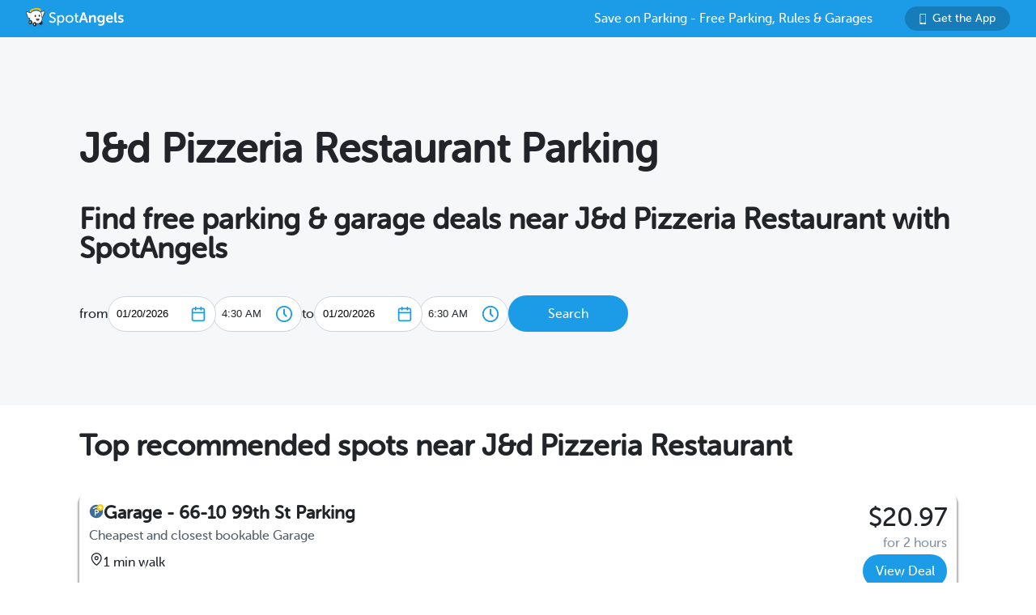

--- FILE ---
content_type: text/html; charset=utf-8
request_url: https://www.spotangels.com/nyc/restaurant/j%26d-pizzeria-restaurant-parking
body_size: 10663
content:
<!doctype html>
<html data-n-head-ssr>
  <head >
    <title>Free Parking &amp; Garage Deals from $20.97 for for 2 hours near J&amp;d Pizzeria Restaurant | SpotAngels - January 2026</title><meta data-n-head="ssr" charset="utf-8"><meta data-n-head="ssr" name="viewport" content="width=device-width, initial-scale=1"><meta data-n-head="ssr" name="twitter:card" content="summary"><meta data-n-head="ssr" name="twitter:site" content="@SpotAngels"><meta data-n-head="ssr" name="twitter:title" content="SpotAngels: Free Parking, Garage Deals &amp; Street Parking Rules"><meta data-n-head="ssr" name="twitter:description" content="Featured by Apple and Google as &quot;Waze for parking&quot;, SpotAngels is the world&#x27;s largest community-based parking app. Find free parking, get garage deals and check street parking rules in NYC, SF, LA, Chicago, Boston, DC &amp; 200 more cities. Join other drivers in your city &amp; save time and money on parking!"><meta data-n-head="ssr" name="twitter:image" content="https://www.spotangels.com/images/twitter-share.png"><meta data-n-head="ssr" property="og:url" content="https://www.spotangels.com"><meta data-n-head="ssr" property="og:type" content="website"><meta data-n-head="ssr" property="og:title" content="SpotAngels: Free Parking, Garage Deals &amp; Street Parking Rules"><meta data-n-head="ssr" property="og:description" content="Featured by Apple and Google as &quot;Waze for parking&quot;, SpotAngels is the world&#x27;s largest community-based parking app. Find free parking, get garage deals and check street parking rules in NYC, SF, LA, Chicago, Boston, DC &amp; 200 more cities. Join other drivers in your city &amp; save time and money on parking!"><meta data-n-head="ssr" property="og:image" content="https://www.spotangels.com/images/facebook-share.png"><meta data-n-head="ssr" property="fb:app_id" content="285855248260521"><meta data-n-head="ssr" data-hid="description" name="description" content="January 20, 2026 - Find free parking near J&amp;d Pizzeria Restaurant, compare rates of parking meters and parking garages, including for overnight parking. SpotAngels parking maps help you find cheap parking. Save money every time you eat out and park near J&amp;d Pizzeria Restaurant, NYC, NY."><meta data-n-head="ssr" name="viewport" content="width=device-width, height=device-height, initial-scale=1, minimum-scale=1, maximum-scale=1, user-scalable=no"><link data-n-head="ssr" rel="icon" type="image/x-icon" href="/favicon.ico"><link data-n-head="ssr" data-hid="canonical" rel="canonical" href="/"><script data-n-head="ssr" src="/js/gtagmanager.js" defer></script><script data-n-head="ssr" src="https://www.googletagmanager.com/gtag/js?id=G-F8W15RK121" defer></script><script data-n-head="ssr" src="https://www.googletagmanager.com/gtag/js?id=UA-101007224-1" defer></script><script data-n-head="ssr" src="/js/gtag.js" defer></script><script data-n-head="ssr" data-hid="adsense" async src="https://pagead2.googlesyndication.com/pagead/js/adsbygoogle.js?client=ca-pub-9835614067758450" crossorigin="anonymous"></script><script data-n-head="ssr" type="application/ld+json">{"@context":"https://schema.org","@type":"SoftwareApplication","name":"SpotAngels","operatingSystem":"ANDROID","applicationCategory":"https://schema.org/TravelApplication","aggregateRating":{"@type":"AggregateRating","ratingValue":"4.7","ratingCount":"1318"},"offers":{"@type":"Offer","price":"0","priceCurrency":"USD"}}</script><script data-n-head="ssr" type="application/ld+json">{"@context":"https://schema.org","@type":"SoftwareApplication","name":"SpotAngels","operatingSystem":"iOS","applicationCategory":"https://schema.org/TravelApplication","aggregateRating":{"@type":"AggregateRating","ratingValue":"4.8","ratingCount":"4259"},"offers":{"@type":"Offer","price":"0","priceCurrency":"USD"}}</script><script data-n-head="ssr" type="application/ld+json">{"@context":"http://schema.org","@type":"ItemList","itemListElement":[{"@type":"ListItem","position":1,"url":"https://v3.spotangels.com/#id=413088332&amp;address=62-60%2099th%20Street,%20New%20York"},{"@type":"ListItem","position":2,"url":"https://v3.spotangels.com/#id=418904578&amp;address=6101%20Junction%20Boulevard,%20New%20York"},{"@type":"ListItem","position":3,"url":"https://v3.spotangels.com/#id=2051260&amp;address=99th%20Street,%20New%20York"},{"@type":"ListItem","position":4,"url":"https://v3.spotangels.com/#id=2051322&amp;address=63-21%2099th%20St,%20Rego%20Park,%20NY%2011374,%20USA"},{"@type":"ListItem","position":5,"url":"https://v3.spotangels.com/#id=2051506&amp;address=9940%2063rd%20Road,%20New%20York"}]}</script><script data-n-head="ssr" type="application/ld+json">{"@context":"http://schema.org","@type":"ItemList","itemListElement":[]}</script><script data-n-head="ssr" type="application/ld+json">{"@context":"http://schema.org","@type":"BreadcrumbList","itemListElement":[{"@type":"ListItem","position":1,"item":{"@id":"https://v3.spotangels.com/nyc-parking","name":"New York City"}},{"@type":"ListItem","position":2,"item":{"@id":"/","name":"J&amp;d Pizzeria Restaurant"}}]}</script><script data-n-head="ssr" type="application/ld+json">{"@context":"https://schema.org","@type":"LocalBusiness","image":"https://v3.spotangels.com/images/spotangels-symbol.svg","@id":"https://www.spotangels.com/","name":"J&amp;d Pizzeria Restaurant","address":{"@type":"PostalAddress","streetAddress":"98-53 63rd Rd","addressLocality":"Rego Park","addressRegion":"NY","postalCode":"11374","addressCountry":"USA"},"aggregateRating":{"@type":"AggregateRating","ratingValue":"4.26","ratingCount":26},"geo":{"@type":"GeoCoordinates","latitude":40.7326234,"longitude":-73.857555},"url":"/","telephone":"NIL"}</script><link rel="preload" href="/_nuxt/18887f2.js" as="script"><link rel="preload" href="/_nuxt/e67b382.js" as="script"><link rel="preload" href="/_nuxt/css/ed2a81e.css" as="style"><link rel="preload" href="/_nuxt/0fb5aa8.js" as="script"><link rel="preload" href="/_nuxt/css/a51766d.css" as="style"><link rel="preload" href="/_nuxt/b2481b0.js" as="script"><link rel="preload" href="/_nuxt/css/ae5c18d.css" as="style"><link rel="preload" href="/_nuxt/316b005.js" as="script"><link rel="preload" href="/_nuxt/e06b471.js" as="script"><link rel="preload" href="/_nuxt/d6bbe77.js" as="script"><link rel="preload" href="/_nuxt/00f232c.js" as="script"><link rel="preload" href="/_nuxt/cef4477.js" as="script"><link rel="stylesheet" href="/_nuxt/css/ed2a81e.css"><link rel="stylesheet" href="/_nuxt/css/a51766d.css"><link rel="stylesheet" href="/_nuxt/css/ae5c18d.css">
  </head>
  <body >
    <div data-server-rendered="true" id="__nuxt"><!----><div id="__layout"><div data-fetch-key="data-v-5dcb6213:0" data-v-5dcb6213><!----> <div class="header" data-v-9dfd2cc0 data-v-5dcb6213><a href="/" data-v-9dfd2cc0><img alt="SpotAngels logo" src="/_nuxt/img/spotangels-white.1ec17f2.svg" width="126" height="24" data-v-9dfd2cc0></a> <div class="header-text-and-button" data-v-9dfd2cc0><div class="header-text" data-v-9dfd2cc0>
      Save on Parking - Free Parking, Rules &amp; Garages
    </div> <a href="https://dl.spotangels.com/QLIf/YNgz8s7lgJ" target="" class="link-button" style="background-color:#167DBA;min-width:130px;width:130px;height:30px;font-size:14px;" data-v-54bb864c data-v-9dfd2cc0><img alt="Get Spotangels app" src="[data-uri]" data-v-54bb864c>Get the App</a></div></div> <div class="head" data-v-3dce0930 data-v-5dcb6213><h1 data-v-3dce0930>
    J&amp;d Pizzeria Restaurant Parking
  </h1> <h2 data-v-3dce0930>
    Find free parking &amp; garage deals near J&amp;d Pizzeria Restaurant with SpotAngels
  </h2> <!----> <div class="geocoder-container" data-v-3dce0930><!----> <div class="date-filter-desktop" data-v-6124f862 data-v-3dce0930><div class="arrival" data-v-6124f862>
    from
    <div class="mx-datepicker" data-v-6124f862><div class="mx-input-wrapper"><input name="date" type="text" autocomplete="off" placeholder="" value="01/20/2026" class="input-calendar-desktop"><i class="mx-icon-calendar"> </i></div><!----></div> <select class="time-select" data-v-0858ade2 data-v-6124f862><option disabled="disabled" value="1768867200000" data-v-0858ade2>
    12:00 AM
  </option><option disabled="disabled" value="1768869000000" data-v-0858ade2>
    12:30 AM
  </option><option disabled="disabled" value="1768870800000" data-v-0858ade2>
    1:00 AM
  </option><option disabled="disabled" value="1768872600000" data-v-0858ade2>
    1:30 AM
  </option><option disabled="disabled" value="1768874400000" data-v-0858ade2>
    2:00 AM
  </option><option disabled="disabled" value="1768876200000" data-v-0858ade2>
    2:30 AM
  </option><option disabled="disabled" value="1768878000000" data-v-0858ade2>
    3:00 AM
  </option><option disabled="disabled" value="1768879800000" data-v-0858ade2>
    3:30 AM
  </option><option disabled="disabled" value="1768881600000" data-v-0858ade2>
    4:00 AM
  </option><option value="1768883400000" selected="selected" data-v-0858ade2>
    4:30 AM
  </option><option value="1768885200000" data-v-0858ade2>
    5:00 AM
  </option><option value="1768887000000" data-v-0858ade2>
    5:30 AM
  </option><option value="1768888800000" data-v-0858ade2>
    6:00 AM
  </option><option value="1768890600000" data-v-0858ade2>
    6:30 AM
  </option><option value="1768892400000" data-v-0858ade2>
    7:00 AM
  </option><option value="1768894200000" data-v-0858ade2>
    7:30 AM
  </option><option value="1768896000000" data-v-0858ade2>
    8:00 AM
  </option><option value="1768897800000" data-v-0858ade2>
    8:30 AM
  </option><option value="1768899600000" data-v-0858ade2>
    9:00 AM
  </option><option value="1768901400000" data-v-0858ade2>
    9:30 AM
  </option><option value="1768903200000" data-v-0858ade2>
    10:00 AM
  </option><option value="1768905000000" data-v-0858ade2>
    10:30 AM
  </option><option value="1768906800000" data-v-0858ade2>
    11:00 AM
  </option><option value="1768908600000" data-v-0858ade2>
    11:30 AM
  </option><option value="1768910400000" data-v-0858ade2>
    12:00 PM
  </option><option value="1768912200000" data-v-0858ade2>
    12:30 PM
  </option><option value="1768914000000" data-v-0858ade2>
    1:00 PM
  </option><option value="1768915800000" data-v-0858ade2>
    1:30 PM
  </option><option value="1768917600000" data-v-0858ade2>
    2:00 PM
  </option><option value="1768919400000" data-v-0858ade2>
    2:30 PM
  </option><option value="1768921200000" data-v-0858ade2>
    3:00 PM
  </option><option value="1768923000000" data-v-0858ade2>
    3:30 PM
  </option><option value="1768924800000" data-v-0858ade2>
    4:00 PM
  </option><option value="1768926600000" data-v-0858ade2>
    4:30 PM
  </option><option value="1768928400000" data-v-0858ade2>
    5:00 PM
  </option><option value="1768930200000" data-v-0858ade2>
    5:30 PM
  </option><option value="1768932000000" data-v-0858ade2>
    6:00 PM
  </option><option value="1768933800000" data-v-0858ade2>
    6:30 PM
  </option><option value="1768935600000" data-v-0858ade2>
    7:00 PM
  </option><option value="1768937400000" data-v-0858ade2>
    7:30 PM
  </option><option value="1768939200000" data-v-0858ade2>
    8:00 PM
  </option><option value="1768941000000" data-v-0858ade2>
    8:30 PM
  </option><option value="1768942800000" data-v-0858ade2>
    9:00 PM
  </option><option value="1768944600000" data-v-0858ade2>
    9:30 PM
  </option><option value="1768946400000" data-v-0858ade2>
    10:00 PM
  </option><option value="1768948200000" data-v-0858ade2>
    10:30 PM
  </option><option value="1768950000000" data-v-0858ade2>
    11:00 PM
  </option><option value="1768951800000" data-v-0858ade2>
    11:30 PM
  </option></select></div> <div class="departure" data-v-6124f862>
    to
    <div class="mx-datepicker" data-v-6124f862><div class="mx-input-wrapper"><input name="date" type="text" autocomplete="off" placeholder="" value="01/20/2026" class="input-calendar-desktop"><i class="mx-icon-calendar"> </i></div><!----></div> <select class="time-select" data-v-0858ade2 data-v-6124f862><option disabled="disabled" value="1768867200000" data-v-0858ade2>
    12:00 AM
  </option><option disabled="disabled" value="1768869000000" data-v-0858ade2>
    12:30 AM
  </option><option disabled="disabled" value="1768870800000" data-v-0858ade2>
    1:00 AM
  </option><option disabled="disabled" value="1768872600000" data-v-0858ade2>
    1:30 AM
  </option><option disabled="disabled" value="1768874400000" data-v-0858ade2>
    2:00 AM
  </option><option disabled="disabled" value="1768876200000" data-v-0858ade2>
    2:30 AM
  </option><option disabled="disabled" value="1768878000000" data-v-0858ade2>
    3:00 AM
  </option><option disabled="disabled" value="1768879800000" data-v-0858ade2>
    3:30 AM
  </option><option disabled="disabled" value="1768881600000" data-v-0858ade2>
    4:00 AM
  </option><option disabled="disabled" value="1768883400000" data-v-0858ade2>
    4:30 AM
  </option><option value="1768885200000" data-v-0858ade2>
    5:00 AM
  </option><option value="1768887000000" data-v-0858ade2>
    5:30 AM
  </option><option value="1768888800000" data-v-0858ade2>
    6:00 AM
  </option><option value="1768890600000" selected="selected" data-v-0858ade2>
    6:30 AM
  </option><option value="1768892400000" data-v-0858ade2>
    7:00 AM
  </option><option value="1768894200000" data-v-0858ade2>
    7:30 AM
  </option><option value="1768896000000" data-v-0858ade2>
    8:00 AM
  </option><option value="1768897800000" data-v-0858ade2>
    8:30 AM
  </option><option value="1768899600000" data-v-0858ade2>
    9:00 AM
  </option><option value="1768901400000" data-v-0858ade2>
    9:30 AM
  </option><option value="1768903200000" data-v-0858ade2>
    10:00 AM
  </option><option value="1768905000000" data-v-0858ade2>
    10:30 AM
  </option><option value="1768906800000" data-v-0858ade2>
    11:00 AM
  </option><option value="1768908600000" data-v-0858ade2>
    11:30 AM
  </option><option value="1768910400000" data-v-0858ade2>
    12:00 PM
  </option><option value="1768912200000" data-v-0858ade2>
    12:30 PM
  </option><option value="1768914000000" data-v-0858ade2>
    1:00 PM
  </option><option value="1768915800000" data-v-0858ade2>
    1:30 PM
  </option><option value="1768917600000" data-v-0858ade2>
    2:00 PM
  </option><option value="1768919400000" data-v-0858ade2>
    2:30 PM
  </option><option value="1768921200000" data-v-0858ade2>
    3:00 PM
  </option><option value="1768923000000" data-v-0858ade2>
    3:30 PM
  </option><option value="1768924800000" data-v-0858ade2>
    4:00 PM
  </option><option value="1768926600000" data-v-0858ade2>
    4:30 PM
  </option><option value="1768928400000" data-v-0858ade2>
    5:00 PM
  </option><option value="1768930200000" data-v-0858ade2>
    5:30 PM
  </option><option value="1768932000000" data-v-0858ade2>
    6:00 PM
  </option><option value="1768933800000" data-v-0858ade2>
    6:30 PM
  </option><option value="1768935600000" data-v-0858ade2>
    7:00 PM
  </option><option value="1768937400000" data-v-0858ade2>
    7:30 PM
  </option><option value="1768939200000" data-v-0858ade2>
    8:00 PM
  </option><option value="1768941000000" data-v-0858ade2>
    8:30 PM
  </option><option value="1768942800000" data-v-0858ade2>
    9:00 PM
  </option><option value="1768944600000" data-v-0858ade2>
    9:30 PM
  </option><option value="1768946400000" data-v-0858ade2>
    10:00 PM
  </option><option value="1768948200000" data-v-0858ade2>
    10:30 PM
  </option><option value="1768950000000" data-v-0858ade2>
    11:00 PM
  </option><option value="1768951800000" data-v-0858ade2>
    11:30 PM
  </option></select></div></div> <a href="/map?lng=-73.857555&amp;lat=40.7326234&amp;zoom=15&amp;product=parking&amp;arrival=1768883400000&amp;departure=1768890600000&amp;spLng=-73.857555&amp;spLat=40.7326234&amp;spAddress=J%20%26%20D%20Pizza" target="" class="link-button" style="background-color:#1C9BE6;min-width:148px;width:148px;height:45px;" data-v-54bb864c data-v-3dce0930>Search</a></div></div> <!----> <!----> <!----> <!----> <!----> <div class="deals" data-v-5dcb6213><h2>Top recommended spots near J&amp;d Pizzeria Restaurant</h2><div class="card" style="cursor:pointer;box-shadow:0px 4px 2px 2px rgba(0,0,0,0.30);" data-v-79a6bc66 data-v-746dd33c><div class="spot" data-v-79a6bc66 data-v-746dd33c><div class="spot-left" data-v-79a6bc66 data-v-746dd33c><a href="/map?lng=-73.85795011937387&amp;lat=40.733118810383885&amp;zoom=14&amp;arrival=1768883400000&amp;departure=1768890600000&amp;spLng=-73.857555&amp;spLat=40.7326234&amp;spAddress=J%20%26%20D%20Pizza&amp;product=parking#id=413088332" data-v-79a6bc66 data-v-746dd33c><div class="spot-name" data-v-79a6bc66 data-v-746dd33c><img src="/_nuxt/img/garage-bookable.f78112a.svg" height="18" width="18" data-v-79a6bc66 data-v-746dd33c>Garage - 66-10 99th St Parking</div></a><div class="spot-reason" data-v-79a6bc66 data-v-746dd33c>Cheapest and closest bookable Garage</div><div class="spot-walking-time" data-v-79a6bc66 data-v-746dd33c><img src="/_nuxt/img/location.35c1f1a.svg" height="18" width="18" data-v-79a6bc66 data-v-746dd33c>1 min walk</div></div><div class="spot-right" data-v-79a6bc66 data-v-746dd33c><div class="spot-price" data-v-79a6bc66 data-v-746dd33c>$20.97</div><div class="spot-duration" data-v-79a6bc66 data-v-746dd33c>for 2 hours</div><a href="/checkout?segment_id=413088332&amp;source=Way.com&amp;offerPrice=20.97&amp;type=transient&amp;start_date=2026-01-20T04%3A30%3A00.000Z&amp;end_date=2026-01-20T06%3A30%3A00.000Z&amp;type_id=9488153" target="_blank" class="link-button" style="background-color:#1C9BE6;min-width:104px;width:104px;height:41px;" data-v-54bb864c data-v-746dd33c>View Deal</a></div></div></div><div class="card" style="cursor:pointer;box-shadow:0px 4px 2px 2px rgba(0,0,0,0.30);" data-v-79a6bc66 data-v-746dd33c><div class="spot" data-v-79a6bc66 data-v-746dd33c><div class="spot-left" data-v-79a6bc66 data-v-746dd33c><a href="/map?lng=-73.86276276470629&amp;lat=40.7326832576212&amp;zoom=14&amp;arrival=1768883400000&amp;departure=1768890600000&amp;spLng=-73.857555&amp;spLat=40.7326234&amp;spAddress=J%20%26%20D%20Pizza&amp;product=parking#id=418904578" data-v-79a6bc66 data-v-746dd33c><div class="spot-name" data-v-79a6bc66 data-v-746dd33c><img src="/_nuxt/img/garage.5dea466.svg" height="18" width="18" data-v-79a6bc66 data-v-746dd33c>Garage - Rego Park Center - Lot 25</div></a><div class="spot-reason" data-v-79a6bc66 data-v-746dd33c>Cheapest Garage</div><div class="spot-walking-time" data-v-79a6bc66 data-v-746dd33c><img src="/_nuxt/img/location.35c1f1a.svg" height="18" width="18" data-v-79a6bc66 data-v-746dd33c>5 min walk</div></div><div class="spot-right" data-v-79a6bc66 data-v-746dd33c><div class="spot-price" data-v-79a6bc66 data-v-746dd33c>$3</div><div class="spot-duration" data-v-79a6bc66 data-v-746dd33c>for 2 hours</div></div></div></div><div class="card" style="cursor:pointer;box-shadow:0px 4px 2px 2px rgba(0,0,0,0.30);" data-v-79a6bc66 data-v-746dd33c><div class="spot" data-v-79a6bc66 data-v-746dd33c><div class="spot-left" data-v-79a6bc66 data-v-746dd33c><a href="/map?lng=-73.85752500000001&amp;lat=40.733275&amp;zoom=14&amp;arrival=1768883400000&amp;departure=1768890600000&amp;spLng=-73.857555&amp;spLat=40.7326234&amp;spAddress=J%20%26%20D%20Pizza&amp;product=parking#id=2051260" data-v-79a6bc66 data-v-746dd33c><div class="spot-name" data-v-79a6bc66 data-v-746dd33c><img src="[data-uri]" height="18" width="18" data-v-79a6bc66 data-v-746dd33c>Free of charge - up to 2 days</div></a><div class="spot-reason" data-v-79a6bc66 data-v-746dd33c>Closest free of charge</div><div class="spot-walking-time" data-v-79a6bc66 data-v-746dd33c><img src="/_nuxt/img/location.35c1f1a.svg" height="18" width="18" data-v-79a6bc66 data-v-746dd33c>1 min walk</div></div><div class="spot-right" data-v-79a6bc66 data-v-746dd33c><div class="spot-price" data-v-79a6bc66 data-v-746dd33c></div></div></div></div><div class="card" style="cursor:pointer;box-shadow:0px 4px 2px 2px rgba(0,0,0,0.30);" data-v-79a6bc66 data-v-746dd33c><div class="spot" data-v-79a6bc66 data-v-746dd33c><div class="spot-left" data-v-79a6bc66 data-v-746dd33c><a href="/map?lng=-73.856875&amp;lat=40.732315&amp;zoom=14&amp;arrival=1768883400000&amp;departure=1768890600000&amp;spLng=-73.857555&amp;spLat=40.7326234&amp;spAddress=J%20%26%20D%20Pizza&amp;product=parking#id=2051322" data-v-79a6bc66 data-v-746dd33c><div class="spot-name" data-v-79a6bc66 data-v-746dd33c><img src="[data-uri]" height="18" width="18" data-v-79a6bc66 data-v-746dd33c>Meter - Free for 2h</div></a><div class="spot-reason" data-v-79a6bc66 data-v-746dd33c>Cheapest meter</div><div class="spot-walking-time" data-v-79a6bc66 data-v-746dd33c><img src="/_nuxt/img/location.35c1f1a.svg" height="18" width="18" data-v-79a6bc66 data-v-746dd33c>1 min walk</div></div><div class="spot-right" data-v-79a6bc66 data-v-746dd33c><div class="spot-price" data-v-79a6bc66 data-v-746dd33c>Free</div><div class="spot-duration" data-v-79a6bc66 data-v-746dd33c>for 2 hours</div></div></div></div><div class="card" style="cursor:pointer;box-shadow:0px 4px 2px 2px rgba(0,0,0,0.30);" data-v-79a6bc66 data-v-746dd33c><div class="spot" data-v-79a6bc66 data-v-746dd33c><div class="spot-left" data-v-79a6bc66 data-v-746dd33c><a href="/map?lng=-73.85741&amp;lat=40.732505&amp;zoom=14&amp;arrival=1768883400000&amp;departure=1768890600000&amp;spLng=-73.857555&amp;spLat=40.7326234&amp;spAddress=J%20%26%20D%20Pizza&amp;product=parking#id=2051506" data-v-79a6bc66 data-v-746dd33c><div class="spot-name" data-v-79a6bc66 data-v-746dd33c><img src="[data-uri]" height="18" width="18" data-v-79a6bc66 data-v-746dd33c>Meter</div></a><div class="spot-reason" data-v-79a6bc66 data-v-746dd33c>Closest meter</div><div class="spot-walking-time" data-v-79a6bc66 data-v-746dd33c><img src="/_nuxt/img/location.35c1f1a.svg" height="18" width="18" data-v-79a6bc66 data-v-746dd33c>&lt;1 min walk</div></div><div class="spot-right" data-v-79a6bc66 data-v-746dd33c><div class="spot-price" data-v-79a6bc66 data-v-746dd33c></div></div></div></div><a href="/map?lng=-73.857555&amp;lat=40.7326234&amp;zoom=15&amp;arrival=1768883400000&amp;departure=1768890600000&amp;spLng=-73.857555&amp;spLat=40.7326234&amp;spAddress=J%20%26%20D%20Pizza&amp;product=parking" target="" class="link-button" style="background-color:#1C9BE6;min-width:148px;width:148px;height:45px;" data-v-54bb864c>View map</a></div> <!----> <!----> <!----> <!----> <div class="guide" data-v-5dcb6213><h2 data-v-5dcb6213>
        Your guide to J&amp;d Pizzeria Restaurant parking
      </h2> <div itemscope="itemscope" itemtype="https://schema.org/FAQPage" class="faq" data-v-94a1c454 data-v-5dcb6213><div itemscope="itemscope" itemprop="mainEntity" itemtype="https://schema.org/Question" data-v-94a1c454><h2 itemprop="name" class="need-parking" data-v-94a1c454>
      Is there on-site parking at J&amp;d Pizzeria Restaurant?
    </h2> <div itemscope="itemscope" itemprop="acceptedAnswer" itemtype="https://schema.org/Answer" data-v-94a1c454><p itemprop="text" class="desc" data-v-94a1c454>
                J&d Pizzeria Restaurant does not offer on-site parking.
                The closest parking is at 9940 63rd Road, New York.
                See more <a href="/map#id=2051506">here</a>.
              </p></div></div><div itemscope="itemscope" itemprop="mainEntity" itemtype="https://schema.org/Question" data-v-94a1c454><h2 itemprop="name" class="need-parking" data-v-94a1c454>
      Is there free parking near J&amp;d Pizzeria Restaurant?
    </h2> <div itemscope="itemscope" itemprop="acceptedAnswer" itemtype="https://schema.org/Answer" data-v-94a1c454><p itemprop="text" class="desc" data-v-94a1c454>
              The closest free parking is located at 99th Street, New York.
              See more <a href="/map#id=2051260">here</a>.
            </p></div></div></div></div> <div class="popular-searches" data-v-5dcb6213><h2 data-v-5dcb6213>
      Most searched places
      <!---->
      in
      NYC
    </h2> <ul data-v-5dcb6213><li data-v-5dcb6213><a href="/nyc/jfk-airport-parking" data-v-5dcb6213>
            JFK Airport
            Parking
          </a></li><li data-v-5dcb6213><a href="/nyc/laguardia-airport-(lga)-parking" data-v-5dcb6213>
            LaGuardia Airport (LGA)
            Parking
          </a></li><li data-v-5dcb6213><a href="/nyc/robert-parking" data-v-5dcb6213>
            Robert
            Parking
          </a></li><li data-v-5dcb6213><a href="/nyc/yankee-stadium-parking" data-v-5dcb6213>
            Yankee Stadium
            Parking
          </a></li><li data-v-5dcb6213><a href="/nyc/citi-field-parking" data-v-5dcb6213>
            Citi Field
            Parking
          </a></li><li data-v-5dcb6213><a href="/nyc/alternative-parking" data-v-5dcb6213>
            Alternative
            Parking
          </a></li><li data-v-5dcb6213><a href="/nyc/barclays-center-parking" data-v-5dcb6213>
            Barclays Center
            Parking
          </a></li><li data-v-5dcb6213><a href="/nyc/hotel/brooklyn-parking" data-v-5dcb6213>
            Brooklyn
            Parking
          </a></li><li data-v-5dcb6213><a href="/nyc/empire-outlets-parking" data-v-5dcb6213>
            Empire Outlets
            Parking
          </a></li><li data-v-5dcb6213><a href="/nyc/hudson-yards-parking" data-v-5dcb6213>
            Hudson Yards
            Parking
          </a></li></ul></div> <div class="book-deals" data-v-5dcb6213><h2 data-v-5dcb6213>
        Find free Parking &amp; Garage deals near J&amp;d Pizzeria Restaurant
      </h2> <div class="view-map-button-wrapper" data-v-5dcb6213><a href="/map?lng=-73.857555&amp;lat=40.7326234&amp;zoom=15&amp;arrival=1768883400000&amp;departure=1768890600000&amp;spLng=-73.857555&amp;spLat=40.7326234&amp;spAddress=J%20%26%20D%20Pizza&amp;product=parking" target="" class="link-button" style="background-color:#064F7A;min-width:148px;width:148px;height:45px;" data-v-54bb864c data-v-5dcb6213>View map</a></div></div> <div class="breadcrumb-container" data-v-5dcb6213><div class="header" data-v-16cfc565 data-v-5dcb6213><div class="breadcrumb" data-v-16cfc565><div class="parent" data-v-16cfc565><a href="/" data-v-16cfc565>
        SpotAngels
      </a></div> <div class="next" data-v-16cfc565>&gt;</div> <div class="parent" data-v-16cfc565><a href="/nyc-parking" data-v-16cfc565>
          New York City
        </a></div> <div class="next" data-v-16cfc565>&gt;</div> <div class="current" data-v-16cfc565>Parking near J&amp;d Pizzeria Restaurant</div></div></div></div> <div class="footer-container" data-v-5e8169d5 data-v-5dcb6213><div class="footer-column" data-v-5e8169d5><div class="footer-title" data-v-5e8169d5>Cities</div> <ul class="footer-list" data-v-5e8169d5><li data-v-5e8169d5><a href="/nyc-parking" data-v-5e8169d5>NYC parking</a></li><li data-v-5e8169d5><a href="/san-francisco-parking" data-v-5e8169d5>San Francisco parking</a></li><li data-v-5e8169d5><a href="/chicago-parking" data-v-5e8169d5>Chicago parking</a></li><li data-v-5e8169d5><a href="/los-angeles-parking" data-v-5e8169d5>Los Angeles parking</a></li><li data-v-5e8169d5><a href="/philadelphia-parking" data-v-5e8169d5>Philadelphia parking</a></li><li data-v-5e8169d5><a href="/boston-parking" data-v-5e8169d5>Boston parking</a></li><li data-v-5e8169d5><a href="/washington-dc-parking" data-v-5e8169d5>Washington DC parking</a></li><li data-v-5e8169d5><a href="/san-diego-parking" data-v-5e8169d5>San Diego parking</a></li><li data-v-5e8169d5><a href="/toronto-parking" data-v-5e8169d5>Toronto parking</a></li><li data-v-5e8169d5><a href="/montreal-parking" data-v-5e8169d5>Montreal parking</a></li><li data-v-5e8169d5><a href="/cities" data-v-5e8169d5>More cities</a></li></ul></div> <div class="footer-column" data-v-5e8169d5><div class="footer-title" data-v-5e8169d5>About</div> <ul class="footer-list" data-v-5e8169d5><li data-v-5e8169d5><a href="/about" data-v-5e8169d5>About</a></li> <li data-v-5e8169d5><a href="/blog" data-v-5e8169d5>Blog</a></li> <li data-v-5e8169d5><a href="/privacy" data-v-5e8169d5>Privacy</a></li> <li data-v-5e8169d5><a href="/tos" data-v-5e8169d5>Terms</a></li></ul></div> <div class="footer-column" data-v-5e8169d5><div class="footer-title" data-v-5e8169d5>Partners</div> <ul class="footer-list" data-v-5e8169d5><li data-v-5e8169d5><a href="/cities-universities" data-v-5e8169d5>Cities &amp; Universities</a></li> <li data-v-5e8169d5><a href="/operators" data-v-5e8169d5>Parking Operators &amp; Owners</a></li></ul></div> <div class="footer-column" data-v-5e8169d5><div class="footer-title" data-v-5e8169d5>Support</div> <ul class="footer-list" data-v-5e8169d5><li data-v-5e8169d5><a href="/faq" data-v-5e8169d5>FAQ </a></li> <li data-v-5e8169d5><a href="https://discord.gg/jfTqz4V44B" data-v-5e8169d5>Discord</a></li> <li data-v-5e8169d5><a href="mailto:support@spotangels.com" data-v-5e8169d5>support@spotangels.com</a></li> <li data-v-5e8169d5><a href="https://www.facebook.com/spotangels" data-v-5e8169d5><img alt="Facebook logo" src="[data-uri]" width="20" height="20" data-v-5e8169d5></a></li> <li data-v-5e8169d5><a href="https://twitter.com/spotangels" data-v-5e8169d5><img alt="Twitter logo" src="/_nuxt/img/twitter.7ae09a8.png" width="20" height="20" data-v-5e8169d5></a></li></ul></div></div></div></div></div><script>window.__NUXT__=(function(a,b,c,d,e,f,g,h,i,j,k,l,m,n,o,p,q,r,s,t,u,v,w,x,y,z,A,B,C,D,E,F,G,H,I,J,K,L,M,N,O,P,Q,R,S,T,U,V,W,X,Y,Z,_,$,aa,ab,ac){return {layout:"default",data:[{}],fetch:{"data-v-5dcb6213:0":{recommendations:{results:[{id:o,spot_info_id:o,city_id:h,lng:I,lat:J,type:K,address:"62-60 99th Street, New York",distance:62,walking_time:B,walking_time_fmt:C,name:"Garage - $21 - $33",reason:"Cheapest and closest bookable Garage",onsite_price:j,onsite_price_fmt:k,price:p,price_fmt:q,price_range_fmt:"$21 - $33",cross_street:[b,b],operator_id:59,garage_type:r,garage_name:"66-10 99th St Parking",bookable:d,higher_chance:a,busy:a,deal:{price:p,price_fmt:q,monthly:a,monthly_type:c,monthly_min_start_date:c,monthly_max_start_date:c,start_time:s,end_time:t,on_site_price:j,on_site_price_fmt:k,link:b,description:L,full_link:b,summary:b,source:e,booking_provider:e,partner:e,payment:{cta_title:u,license_plate_required:a,phone_number_required:a,start_date:v,end_date:w,has_apple_pay:d,has_google_pay:d,type_id:M},in_from:f,in_to:f,out_by:f},deals:[{price:p,price_fmt:q,monthly:a,monthly_type:c,monthly_min_start_date:c,monthly_max_start_date:c,start_time:s,end_time:t,on_site_price:j,on_site_price_fmt:k,link:b,description:L,full_link:b,summary:b,source:e,booking_provider:e,partner:e,payment:{cta_title:u,license_plate_required:a,phone_number_required:a,start_date:v,end_date:w,has_apple_pay:d,has_google_pay:d,type_id:M},in_from:f,in_to:f,out_by:f},{price:27.59,price_fmt:"$27.59",monthly:a,monthly_type:c,monthly_min_start_date:c,monthly_max_start_date:c,start_time:s,end_time:t,on_site_price:j,on_site_price_fmt:k,link:b,description:"Covered Valet + SUV",full_link:b,summary:b,source:e,booking_provider:e,partner:e,payment:{cta_title:u,license_plate_required:a,phone_number_required:a,start_date:v,end_date:w,has_apple_pay:d,has_google_pay:d,type_id:"9488154"},in_from:f,in_to:f,out_by:f},{price:33.11,price_fmt:"$33.11",monthly:a,monthly_type:c,monthly_min_start_date:c,monthly_max_start_date:c,start_time:s,end_time:t,on_site_price:j,on_site_price_fmt:k,link:b,description:"Covered Valet + Oversized Vehicle",full_link:b,summary:b,source:e,booking_provider:e,partner:e,payment:{cta_title:u,license_plate_required:a,phone_number_required:a,start_date:v,end_date:w,has_apple_pay:d,has_google_pay:d,type_id:"9488155"},in_from:f,in_to:f,out_by:f}],has_payment_options:a,pictures:[],max_stay_fmt:N},{id:x,spot_info_id:x,city_id:h,lng:O,lat:P,type:K,address:"6101 Junction Boulevard, New York",distance:365,walking_time:5,walking_time_fmt:"5 min walk",name:"Garage - $3",reason:"Cheapest Garage",onsite_price:D,onsite_price_fmt:E,price:D,price_fmt:E,cross_street:[b,b],operator_id:254,poi_url:["\u002Fnyc\u002Frego-center-parking"],garage_type:r,garage_name:"Rego Park Center - Lot 25",higher_chance:a,busy:a,has_payment_options:a,pictures:[],max_stay_fmt:N},{id:y,spot_info_id:y,city_id:h,lng:Q,lat:R,type:"free",address:"99th Street, New York",distance:43,walking_time:B,walking_time_fmt:C,name:"Free of charge - up to 2 days",reason:"Closest free of charge",cross_street:[b,b],higher_chance:a,busy:a,has_payment_options:a,pictures:[],max_stay_fmt:"2 days 5h"},{id:z,spot_info_id:z,city_id:h,lng:S,lat:T,type:U,address:"63-21 99th St, Rego Park, NY 11374, USA",distance:57,walking_time:B,walking_time_fmt:C,name:"Meter - Free for 2h",reason:"Cheapest meter",price_fmt:V,cross_street:[b,b],higher_chance:a,busy:a,has_payment_options:a,pictures:[],max_stay_fmt:"6 hours 30 minutes"},{id:A,spot_info_id:A,city_id:h,lng:W,lat:X,type:U,address:"9940 63rd Road, New York",distance:15,walking_time:g,walking_time_fmt:"\u003C1 min walk",name:"Meter",reason:"Closest meter",cross_street:[b,b],higher_chance:a,busy:a,has_payment_options:a,pictures:[],max_stay_fmt:"4 hours"}],geojson:{type:"FeatureCollection",features:[{id:o,type:l,geometry:{type:m,coordinates:[I,J]},properties:{availability:b,available:a,bookable:d,label:q,name:r,open_spot:a,price:p,suggestion_id:o,type:n}},{id:x,type:l,geometry:{type:m,coordinates:[O,P]},properties:{availability:b,available:a,bookable:a,label:E,name:r,open_spot:a,price:D,suggestion_id:x,type:n}},{id:y,type:l,geometry:{type:m,coordinates:[Q,R]},properties:{availability:b,available:a,bookable:a,label:"2 days",name:V,open_spot:a,price:g,suggestion_id:y,type:n}},{id:z,type:l,geometry:{type:m,coordinates:[S,T]},properties:{availability:b,available:a,bookable:a,label:Y,name:Z,open_spot:a,price:g,suggestion_id:z,type:n}},{id:A,type:l,geometry:{type:m,coordinates:[W,X]},properties:{availability:b,available:a,bookable:a,label:Y,name:Z,open_spot:a,price:g,suggestion_id:A,type:n}}],bbox:[-73.85933656164457,40.73127339865,-73.85577343835544,40.73397340135]},currency:{layout:"$%s"},address:"98-53 63rd Road, New York",lng:_,lat:$,chances_to_find_parking:"Street parking is rarely available"},recommendationsMonthly:i,recommendationsAirport:i,showRedditBanner:a,links:[{href:aa,name:"NYC parking"},{href:"\u002Fsan-francisco-parking",name:"San Francisco parking"},{href:"\u002Fchicago-parking",name:"Chicago parking"},{href:"\u002Flos-angeles-parking",name:"Los Angeles parking"},{href:"\u002Fphiladelphia-parking",name:"Philadelphia parking"},{href:"\u002Fboston-parking",name:"Boston parking"},{href:"\u002Fwashington-dc-parking",name:"Washington DC parking"},{href:"\u002Fsan-diego-parking",name:"San Diego parking"},{href:"\u002Ftoronto-parking",name:"Toronto parking"},{href:"\u002Fmontreal-parking",name:"Montreal parking"},{href:"\u002Fcities",name:"More cities"}],period:{arrival:new Date(1768883400000),departure:new Date(1768890600000)}}},error:c,state:{seoData:{description:"January 20, 2026 - Find free parking near J&d Pizzeria Restaurant, compare rates of parking meters and parking garages, including for overnight parking. SpotAngels parking maps help you find cheap parking. Save money every time you eat out and park near J&d Pizzeria Restaurant, NYC, NY.",canonical_url:ab,seo_page:{name:"J&d Pizzeria Restaurant",zoom:c,lat:$,lng:_,format:"restaurant",state:F,address:"98-53 63rd Rd, Rego Park, NY 11374, USA",image:c,search:"J & D Pizza",city_id:h},seo_parent:{name:"NYC",zoom:c,lat:40.731061,lng:-74.001503,format:"city",state:F},seo_parent_url:{id:157005,canonical:d,url:aa,seo_page_id:157201},seo_most_searched:[{url:"\u002Fnyc\u002Fjfk-airport-parking",name:"JFK Airport",id:c},{url:"\u002Fnyc\u002Flaguardia-airport-(lga)-parking",name:"LaGuardia Airport (LGA)",id:c},{url:"\u002Fnyc\u002Frobert-parking",name:"Robert",id:c},{url:"\u002Fnyc\u002Fyankee-stadium-parking",name:"Yankee Stadium",id:c},{url:"\u002Fnyc\u002Fciti-field-parking",name:"Citi Field",id:c},{url:"\u002Fnyc\u002Falternative-parking",name:"Alternative",id:c},{url:"\u002Fnyc\u002Fbarclays-center-parking",name:"Barclays Center",id:c},{url:"\u002Fnyc\u002Fhotel\u002Fbrooklyn-parking",name:"Brooklyn",id:c},{url:"\u002Fnyc\u002Fempire-outlets-parking",name:"Empire Outlets",id:c},{url:"\u002Fnyc\u002Fhudson-yards-parking",name:"Hudson Yards",id:c}],regulation:{airport_coord:{lng:-73.7781391,lat:40.6413111,id:c},price_range:{min:.25,max:G,currency:H},monthly_price_range:{min:G,max:2599,currency:H},cheapest_monthly_garage:{id:2164262,garage_name:"The Brooklyn Museum and Botanic Garden",price:G,monthly_type:"24\u002F7 - limited access hours",currency:H},has_free_parking:d,meters_enforcement_range:{start_hour:g,end_hour:24,start_day:"Monday",end_day:"Sunday"}},address_elements:{streetAddress:"98-53 63rd Rd",locality:"Rego Park",region:F,postalCode:"11374",country:"USA"},upcoming_events:[],city_fuel_stations:[],cities_links:[]},isMobile:a,userAgent:"Mozilla\u002F5.0 (Macintosh; Intel Mac OS X 10_15_7) AppleWebKit\u002F537.36 (KHTML, like Gecko) Chrome\u002F131.0.0.0 Safari\u002F537.36; ClaudeBot\u002F1.0; +claudebot@anthropic.com)",map:{spotSheet:b,recommendationList:b,sidebarContent:"seo",currentFuelStation:i,visibleFuelStations:[],currentHistogram:b,spotFeatures:[],streetViewPosition:i,padding:{left:g,right:g,top:g,bottom:g},highlightedSegmentId:i,highlightedGasStationId:i},sidebar:{showSidebar:d},utils:{showShareModal:a}},serverRendered:d,routePath:"\u002Fnyc\u002Frestaurant\u002Fj%26d-pizzeria-restaurant-parking",config:{spotAngelsApiV3:"https:\u002F\u002Fangels-api-prod.spotangels.com",cdnBaseUrls:ac,regulationsBaseUrl:ac,angelsWebUrl:"https:\u002F\u002Fv3.spotangels.com",angelsEditorUrl:"https:\u002F\u002Feditor.spotangels.com",regulationsAccessToken:"2448A697EACDDC41432AAD9A1833E",mapboxToken:"pk.eyJ1IjoiaGFtemFvIiwiYSI6ImNpaG5wZW1rcDBwZHl0Y2x6YmRkYm4xeDIifQ.edx8_PwqJurn00EdduZGFw",locationiqToken:"pk.4aa04c6e05cebd132b9070138b469149",interparkStripeToken:"pk_live_dvtdo4kLz4OcYpjncGCHP8x6",wayStripeToken:"pk_live_JauicenpYmJxOvXgM6EYQwC7",spotangelsStripeToken:"pk_live_yiYlR5syzE1ptD7QqagcINSi00WG01peUf",vaultId:"tntwfvzk6h5",environment:"production",mapillaryAccessToken:"MLY|4806460719384695|eb3a1f8f9ef3ca3b0d1819044d9e4526",googleClientEmail:"spot-angels@appspot.gserviceaccount.com",googleClientId:"253133694079-vj65309quvl6krsml6m45nuvd6tnhnv4.apps.googleusercontent.com",googleApiKey:"AIzaSyC3qYBGmFM1j7beEmPJ8q6hT9yRlKO4tLQ",recaptchaSiteKey:"6LfJUrQoAAAAAGDBXKN5eSM626DBydAGbu-_d0-E",_app:{basePath:ab,assetsPath:"\u002F_nuxt\u002F",cdnURL:c}}}}(false,"",null,true,"Way.com","0001-01-01T00:00:00Z",0,2,void 0,13,"$13","Feature","Point","suggestion",413088332,20.97,"$20.97","Garage","2026-01-20T04:30:00Z","2026-01-20T06:30:00Z","View Deal","2026-01-20T04:30","2026-01-20T06:30",418904578,2051260,2051322,2051506,1,"1 min walk",3,"$3","NY",25,"USD",-73.85795011937387,40.733118810383885,"garage","Covered Valet + Standard Vehicle","9488153","7 days",-73.86276276470629,40.7326832576212,-73.85752500000001,40.733275,-73.856875,40.732315,"meter","Free",-73.85741,40.732505,"4h","MeterHour",-73.857555,40.7326234,"\u002Fnyc-parking","\u002F","https:\u002F\u002Fcdn.regulations-service.spotangels.com"));</script><script src="/_nuxt/18887f2.js" defer></script><script src="/_nuxt/316b005.js" defer></script><script src="/_nuxt/e06b471.js" defer></script><script src="/_nuxt/d6bbe77.js" defer></script><script src="/_nuxt/00f232c.js" defer></script><script src="/_nuxt/cef4477.js" defer></script><script src="/_nuxt/e67b382.js" defer></script><script src="/_nuxt/0fb5aa8.js" defer></script><script src="/_nuxt/b2481b0.js" defer></script>
  </body>
</html>


--- FILE ---
content_type: text/html; charset=utf-8
request_url: https://www.google.com/recaptcha/api2/aframe
body_size: 267
content:
<!DOCTYPE HTML><html><head><meta http-equiv="content-type" content="text/html; charset=UTF-8"></head><body><script nonce="0ErbKmyz_POilVjzXx7Peg">/** Anti-fraud and anti-abuse applications only. See google.com/recaptcha */ try{var clients={'sodar':'https://pagead2.googlesyndication.com/pagead/sodar?'};window.addEventListener("message",function(a){try{if(a.source===window.parent){var b=JSON.parse(a.data);var c=clients[b['id']];if(c){var d=document.createElement('img');d.src=c+b['params']+'&rc='+(localStorage.getItem("rc::a")?sessionStorage.getItem("rc::b"):"");window.document.body.appendChild(d);sessionStorage.setItem("rc::e",parseInt(sessionStorage.getItem("rc::e")||0)+1);localStorage.setItem("rc::h",'1768881725723');}}}catch(b){}});window.parent.postMessage("_grecaptcha_ready", "*");}catch(b){}</script></body></html>

--- FILE ---
content_type: image/svg+xml
request_url: https://www.spotangels.com/_nuxt/img/location.35c1f1a.svg
body_size: 330
content:
<svg width="25" height="24" viewBox="0 0 25 24" fill="none" xmlns="http://www.w3.org/2000/svg">
<path fill-rule="evenodd" clip-rule="evenodd" d="M14.6319 21.8408C15.6121 21.0458 16.592 20.1476 17.509 19.1617C20.1835 16.2863 21.8057 13.2573 21.8057 10.1667C21.8057 5.10406 17.7762 1 12.8057 1C7.8351 1 3.80566 5.10406 3.80566 10.1667C3.80566 13.2573 5.42783 16.2863 8.10231 19.1617C9.01936 20.1476 9.99924 21.0458 10.9794 21.8408C11.323 22.1195 11.6427 22.3658 11.9307 22.5776C12.1062 22.7067 12.234 22.7969 12.3064 22.846C12.6087 23.0513 13.0026 23.0513 13.3049 22.846C13.3773 22.7969 13.5052 22.7067 13.6807 22.5776C13.9686 22.3658 14.2883 22.1195 14.6319 21.8408ZM16.2024 17.9008C15.3476 18.8199 14.429 19.6619 13.5108 20.4066C13.2601 20.6099 13.0239 20.7942 12.8058 20.9583C12.5877 20.7942 12.3514 20.6099 12.1008 20.4066C11.1825 19.6619 10.264 18.8199 9.40913 17.9008C7.02111 15.3335 5.60577 12.6906 5.60577 10.1667C5.60577 6.1166 8.82932 2.83336 12.8058 2.83336C16.7822 2.83336 20.0058 6.1166 20.0058 10.1667C20.0058 12.6906 18.5904 15.3335 16.2024 17.9008ZM12.8057 13.8333C10.8175 13.8333 9.20572 12.1917 9.20572 10.1667C9.20572 8.14162 10.8175 6.5 12.8057 6.5C14.7939 6.5 16.4057 8.14162 16.4057 10.1667C16.4057 12.1917 14.7939 13.8333 12.8057 13.8333ZM14.6056 10.1667C14.6056 11.1792 13.7997 12 12.8056 12C11.8114 12 11.0056 11.1792 11.0056 10.1667C11.0056 9.15417 11.8114 8.33336 12.8056 8.33336C13.7997 8.33336 14.6056 9.15417 14.6056 10.1667Z" fill="#212529"/>
</svg>


--- FILE ---
content_type: text/plain
request_url: https://www.google-analytics.com/j/collect?v=1&_v=j102&a=1311485945&t=pageview&_s=1&dl=https%3A%2F%2Fwww.spotangels.com%2Fnyc%2Frestaurant%2Fj%2526d-pizzeria-restaurant-parking&ul=en-us%40posix&dt=Free%20Parking%20%26%20Garage%20Deals%20from%20%2420.97%20for%20for%202%20hours%20near%20J%26d%20Pizzeria%20Restaurant%20%7C%20SpotAngels%20-%20January%202026&sr=1280x720&vp=1280x720&_u=aADAAUABAAAAACAAI~&jid=1124510902&gjid=676226733&cid=1250796998.1768881724&tid=UA-101007224-1&_gid=172189192.1768881725&_r=1&_slc=1&gtm=45He61e1n81TCNWHSTv812990078za200zd812990078&gcd=13l3l3l3l1l1&dma=0&tag_exp=103116026~103200004~104527907~104528500~104573694~104684208~104684211~105391252~115938466~115938469~115985661~116682876~116744866~117041587&z=1979181044
body_size: -437
content:
2,cG-F8W15RK121,cG-GLTLNJ9VVT